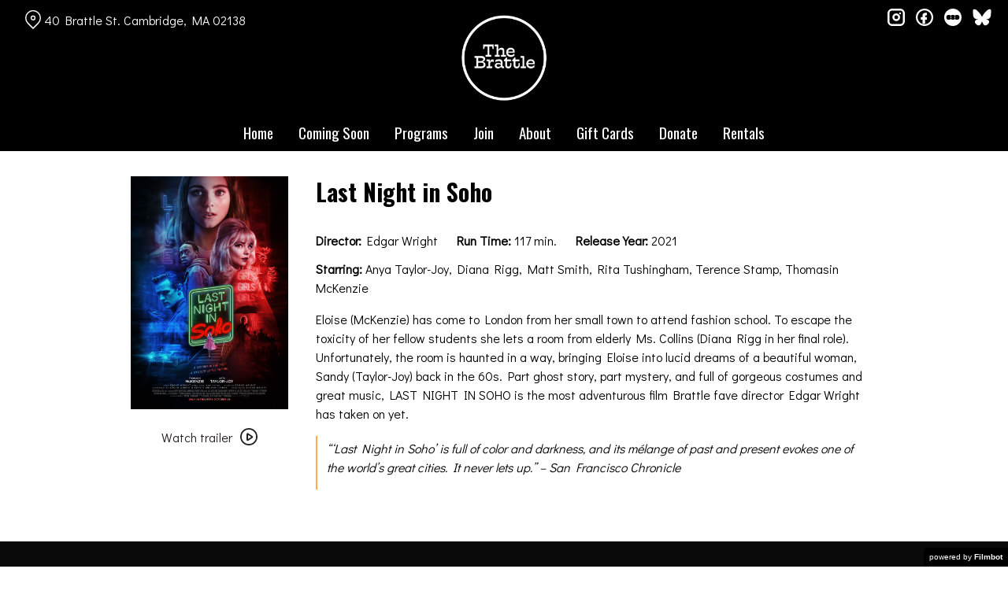

--- FILE ---
content_type: text/html; charset=UTF-8
request_url: https://brattlefilm.org/movies/last-night-in-soho/
body_size: 11069
content:
<!DOCTYPE html>
<html lang="en-US">
<head>
	<meta charset="UTF-8">
	<meta http-equiv="X-UA-Compatible" content="IE=edge">
	<meta name="viewport" content="width=device-width, initial-scale=1">
	<link rel="profile" href="http://gmpg.org/xfn/11">

			<link rel="icon" href="https://s3.amazonaws.com/nightjarprod/content/uploads/sites/192/2021/05/05123406/cropped-Brattle-Favricon1.png" type="image/x-icon">
	
	<title>Last Night in Soho &#8211; The Brattle</title>
<meta name='robots' content='max-image-preview:large' />
<link rel='dns-prefetch' href='//fast.wistia.com' />
<link rel='dns-prefetch' href='//fonts.googleapis.com' />
<link rel='dns-prefetch' href='//nightjarprod.s3.amazonaws.com' />
		<style type="text/css">
			#wpadminbar #wp-admin-bar-my-networks > .ab-item:first-child:before {
				content: "\f325";
				top: 3px;
			}
		</style>
		<link rel='stylesheet' id='wp-block-library-css' href='https://brattlefilm.org/wp-includes/css/dist/block-library/style.min.css?ver=7a75865f' media='all' />
<style id='classic-theme-styles-inline-css'>
/*! This file is auto-generated */
.wp-block-button__link{color:#fff;background-color:#32373c;border-radius:9999px;box-shadow:none;text-decoration:none;padding:calc(.667em + 2px) calc(1.333em + 2px);font-size:1.125em}.wp-block-file__button{background:#32373c;color:#fff;text-decoration:none}
</style>
<style id='global-styles-inline-css'>
:root{--wp--preset--aspect-ratio--square: 1;--wp--preset--aspect-ratio--4-3: 4/3;--wp--preset--aspect-ratio--3-4: 3/4;--wp--preset--aspect-ratio--3-2: 3/2;--wp--preset--aspect-ratio--2-3: 2/3;--wp--preset--aspect-ratio--16-9: 16/9;--wp--preset--aspect-ratio--9-16: 9/16;--wp--preset--color--black: #000000;--wp--preset--color--cyan-bluish-gray: #abb8c3;--wp--preset--color--white: #ffffff;--wp--preset--color--pale-pink: #f78da7;--wp--preset--color--vivid-red: #cf2e2e;--wp--preset--color--luminous-vivid-orange: #ff6900;--wp--preset--color--luminous-vivid-amber: #fcb900;--wp--preset--color--light-green-cyan: #7bdcb5;--wp--preset--color--vivid-green-cyan: #00d084;--wp--preset--color--pale-cyan-blue: #8ed1fc;--wp--preset--color--vivid-cyan-blue: #0693e3;--wp--preset--color--vivid-purple: #9b51e0;--wp--preset--gradient--vivid-cyan-blue-to-vivid-purple: linear-gradient(135deg,rgba(6,147,227,1) 0%,rgb(155,81,224) 100%);--wp--preset--gradient--light-green-cyan-to-vivid-green-cyan: linear-gradient(135deg,rgb(122,220,180) 0%,rgb(0,208,130) 100%);--wp--preset--gradient--luminous-vivid-amber-to-luminous-vivid-orange: linear-gradient(135deg,rgba(252,185,0,1) 0%,rgba(255,105,0,1) 100%);--wp--preset--gradient--luminous-vivid-orange-to-vivid-red: linear-gradient(135deg,rgba(255,105,0,1) 0%,rgb(207,46,46) 100%);--wp--preset--gradient--very-light-gray-to-cyan-bluish-gray: linear-gradient(135deg,rgb(238,238,238) 0%,rgb(169,184,195) 100%);--wp--preset--gradient--cool-to-warm-spectrum: linear-gradient(135deg,rgb(74,234,220) 0%,rgb(151,120,209) 20%,rgb(207,42,186) 40%,rgb(238,44,130) 60%,rgb(251,105,98) 80%,rgb(254,248,76) 100%);--wp--preset--gradient--blush-light-purple: linear-gradient(135deg,rgb(255,206,236) 0%,rgb(152,150,240) 100%);--wp--preset--gradient--blush-bordeaux: linear-gradient(135deg,rgb(254,205,165) 0%,rgb(254,45,45) 50%,rgb(107,0,62) 100%);--wp--preset--gradient--luminous-dusk: linear-gradient(135deg,rgb(255,203,112) 0%,rgb(199,81,192) 50%,rgb(65,88,208) 100%);--wp--preset--gradient--pale-ocean: linear-gradient(135deg,rgb(255,245,203) 0%,rgb(182,227,212) 50%,rgb(51,167,181) 100%);--wp--preset--gradient--electric-grass: linear-gradient(135deg,rgb(202,248,128) 0%,rgb(113,206,126) 100%);--wp--preset--gradient--midnight: linear-gradient(135deg,rgb(2,3,129) 0%,rgb(40,116,252) 100%);--wp--preset--font-size--small: 13px;--wp--preset--font-size--medium: 20px;--wp--preset--font-size--large: 36px;--wp--preset--font-size--x-large: 42px;--wp--preset--spacing--20: 0.44rem;--wp--preset--spacing--30: 0.67rem;--wp--preset--spacing--40: 1rem;--wp--preset--spacing--50: 1.5rem;--wp--preset--spacing--60: 2.25rem;--wp--preset--spacing--70: 3.38rem;--wp--preset--spacing--80: 5.06rem;--wp--preset--shadow--natural: 6px 6px 9px rgba(0, 0, 0, 0.2);--wp--preset--shadow--deep: 12px 12px 50px rgba(0, 0, 0, 0.4);--wp--preset--shadow--sharp: 6px 6px 0px rgba(0, 0, 0, 0.2);--wp--preset--shadow--outlined: 6px 6px 0px -3px rgba(255, 255, 255, 1), 6px 6px rgba(0, 0, 0, 1);--wp--preset--shadow--crisp: 6px 6px 0px rgba(0, 0, 0, 1);}:where(.is-layout-flex){gap: 0.5em;}:where(.is-layout-grid){gap: 0.5em;}body .is-layout-flex{display: flex;}.is-layout-flex{flex-wrap: wrap;align-items: center;}.is-layout-flex > :is(*, div){margin: 0;}body .is-layout-grid{display: grid;}.is-layout-grid > :is(*, div){margin: 0;}:where(.wp-block-columns.is-layout-flex){gap: 2em;}:where(.wp-block-columns.is-layout-grid){gap: 2em;}:where(.wp-block-post-template.is-layout-flex){gap: 1.25em;}:where(.wp-block-post-template.is-layout-grid){gap: 1.25em;}.has-black-color{color: var(--wp--preset--color--black) !important;}.has-cyan-bluish-gray-color{color: var(--wp--preset--color--cyan-bluish-gray) !important;}.has-white-color{color: var(--wp--preset--color--white) !important;}.has-pale-pink-color{color: var(--wp--preset--color--pale-pink) !important;}.has-vivid-red-color{color: var(--wp--preset--color--vivid-red) !important;}.has-luminous-vivid-orange-color{color: var(--wp--preset--color--luminous-vivid-orange) !important;}.has-luminous-vivid-amber-color{color: var(--wp--preset--color--luminous-vivid-amber) !important;}.has-light-green-cyan-color{color: var(--wp--preset--color--light-green-cyan) !important;}.has-vivid-green-cyan-color{color: var(--wp--preset--color--vivid-green-cyan) !important;}.has-pale-cyan-blue-color{color: var(--wp--preset--color--pale-cyan-blue) !important;}.has-vivid-cyan-blue-color{color: var(--wp--preset--color--vivid-cyan-blue) !important;}.has-vivid-purple-color{color: var(--wp--preset--color--vivid-purple) !important;}.has-black-background-color{background-color: var(--wp--preset--color--black) !important;}.has-cyan-bluish-gray-background-color{background-color: var(--wp--preset--color--cyan-bluish-gray) !important;}.has-white-background-color{background-color: var(--wp--preset--color--white) !important;}.has-pale-pink-background-color{background-color: var(--wp--preset--color--pale-pink) !important;}.has-vivid-red-background-color{background-color: var(--wp--preset--color--vivid-red) !important;}.has-luminous-vivid-orange-background-color{background-color: var(--wp--preset--color--luminous-vivid-orange) !important;}.has-luminous-vivid-amber-background-color{background-color: var(--wp--preset--color--luminous-vivid-amber) !important;}.has-light-green-cyan-background-color{background-color: var(--wp--preset--color--light-green-cyan) !important;}.has-vivid-green-cyan-background-color{background-color: var(--wp--preset--color--vivid-green-cyan) !important;}.has-pale-cyan-blue-background-color{background-color: var(--wp--preset--color--pale-cyan-blue) !important;}.has-vivid-cyan-blue-background-color{background-color: var(--wp--preset--color--vivid-cyan-blue) !important;}.has-vivid-purple-background-color{background-color: var(--wp--preset--color--vivid-purple) !important;}.has-black-border-color{border-color: var(--wp--preset--color--black) !important;}.has-cyan-bluish-gray-border-color{border-color: var(--wp--preset--color--cyan-bluish-gray) !important;}.has-white-border-color{border-color: var(--wp--preset--color--white) !important;}.has-pale-pink-border-color{border-color: var(--wp--preset--color--pale-pink) !important;}.has-vivid-red-border-color{border-color: var(--wp--preset--color--vivid-red) !important;}.has-luminous-vivid-orange-border-color{border-color: var(--wp--preset--color--luminous-vivid-orange) !important;}.has-luminous-vivid-amber-border-color{border-color: var(--wp--preset--color--luminous-vivid-amber) !important;}.has-light-green-cyan-border-color{border-color: var(--wp--preset--color--light-green-cyan) !important;}.has-vivid-green-cyan-border-color{border-color: var(--wp--preset--color--vivid-green-cyan) !important;}.has-pale-cyan-blue-border-color{border-color: var(--wp--preset--color--pale-cyan-blue) !important;}.has-vivid-cyan-blue-border-color{border-color: var(--wp--preset--color--vivid-cyan-blue) !important;}.has-vivid-purple-border-color{border-color: var(--wp--preset--color--vivid-purple) !important;}.has-vivid-cyan-blue-to-vivid-purple-gradient-background{background: var(--wp--preset--gradient--vivid-cyan-blue-to-vivid-purple) !important;}.has-light-green-cyan-to-vivid-green-cyan-gradient-background{background: var(--wp--preset--gradient--light-green-cyan-to-vivid-green-cyan) !important;}.has-luminous-vivid-amber-to-luminous-vivid-orange-gradient-background{background: var(--wp--preset--gradient--luminous-vivid-amber-to-luminous-vivid-orange) !important;}.has-luminous-vivid-orange-to-vivid-red-gradient-background{background: var(--wp--preset--gradient--luminous-vivid-orange-to-vivid-red) !important;}.has-very-light-gray-to-cyan-bluish-gray-gradient-background{background: var(--wp--preset--gradient--very-light-gray-to-cyan-bluish-gray) !important;}.has-cool-to-warm-spectrum-gradient-background{background: var(--wp--preset--gradient--cool-to-warm-spectrum) !important;}.has-blush-light-purple-gradient-background{background: var(--wp--preset--gradient--blush-light-purple) !important;}.has-blush-bordeaux-gradient-background{background: var(--wp--preset--gradient--blush-bordeaux) !important;}.has-luminous-dusk-gradient-background{background: var(--wp--preset--gradient--luminous-dusk) !important;}.has-pale-ocean-gradient-background{background: var(--wp--preset--gradient--pale-ocean) !important;}.has-electric-grass-gradient-background{background: var(--wp--preset--gradient--electric-grass) !important;}.has-midnight-gradient-background{background: var(--wp--preset--gradient--midnight) !important;}.has-small-font-size{font-size: var(--wp--preset--font-size--small) !important;}.has-medium-font-size{font-size: var(--wp--preset--font-size--medium) !important;}.has-large-font-size{font-size: var(--wp--preset--font-size--large) !important;}.has-x-large-font-size{font-size: var(--wp--preset--font-size--x-large) !important;}
:where(.wp-block-post-template.is-layout-flex){gap: 1.25em;}:where(.wp-block-post-template.is-layout-grid){gap: 1.25em;}
:where(.wp-block-columns.is-layout-flex){gap: 2em;}:where(.wp-block-columns.is-layout-grid){gap: 2em;}
:root :where(.wp-block-pullquote){font-size: 1.5em;line-height: 1.6;}
</style>
<link rel='stylesheet' id='google-fonts-css' href='https://fonts.googleapis.com/css?family=Didact+Gothic%3A400%2C700%2Ci%7COswald%3A400%2C700%2Ci%7COswald%3A400%2C700%2Ci%7COswald%3A400%2C700%2Ci%7COswald%3A400%2C700%2Ci%7CDidact+Gothic%3A400%2C700%2Ci&#038;ver=7a75865f' media='all' />
<link rel='stylesheet' id='outdatedbrowser-css' href='https://brattlefilm.org/content/vendor/static/outdatedbrowser/outdatedbrowser.min.css?ver=7a75865f' media='screen' />
<link rel='stylesheet' id='site-theme-css' href='https://nightjarprod.s3.amazonaws.com//var/www/popcorn-pass-web/html/core/wp-content/blogs.dir/192/files/sites/192/css/site-theme-1765943731.css?ver=7a75865f' media='all' />
<script src="https://brattlefilm.org/content/themes/marquee/assets/js/vendor/focus-visible.js?ver=7a75865f" id="focus-visible-js"></script>
<script src="https://brattlefilm.org/wp-includes/js/jquery/jquery.min.js?ver=7a75865f" id="jquery-core-js"></script>
<script src="https://brattlefilm.org/wp-includes/js/jquery/jquery-migrate.min.js?ver=7a75865f" id="jquery-migrate-js"></script>
<script src="https://brattlefilm.org/content/themes/marquee/assets/js/vendor/slick.min.js?ver=7a75865f" id="slick-js"></script>
<script src="https://brattlefilm.org/content/themes/marquee/assets/js/vendor/simplebar/simplebar.js?ver=7a75865f" id="simplebar-js"></script>
<script src="https://js.stripe.com/v3/?ver=7a75865f" id="hosted-checkout-script-js"></script>
<script src="https://brattlefilm.org/content/ux/boxoffice/js/checkout.js?ver=7a75865f" id="checkout-js"></script>
<script crossorigin='anonymous' src="https://brattlefilm.org/content/vendor/static/sentry/browser.js?ver=7a75865f" id="sentry-browser-js"></script>
<script id="sentry-browser-js-after">
Sentry.init({
					dsn: "https://6aa85eaff93bdf59ef664bbad3805a81@o25714.ingest.sentry.io/4505708046516224",
					release: "7a75865f",
					environment: "production",
					attachStacktrace: true,
					replaysSessionSampleRate: 0.1,
					replaysOnErrorSampleRate: 1.0,
					integrations: [
					    new Sentry.Replay(),
					],
					ignoreErrors: [
						"ResizeObserver loop completed with undelivered notifications.",
						"TB_WIDTH is not defined",
						"Cannot redefine property: googletag",
						/^NS_ERROR_.*$/,
						/Blocked a frame with origin "https?:\/\/brattlefilm.org" from accessing a frame with origin "https?\:\/\/(www\.youtube|fast\.wistia|player\.vimeo)\.(com|net)"/,
						"null is not an object (evaluating 'elt.parentNode')",
						"Cannot read property 'log' of undefined",
						"document.getElementsByClassName.ToString",
						"wistia",
						"sourceforge.htmlunit",
						"MoatMAK",
						"vid_mate_check",
						"tubular",
						"trumeasure"
					],
					denyUrls: [
						/cdncache\-[a-z]\.akamaihd\.net/,
						/\.kaspersky-labs\.com/,
						/\.addthis\.com/,
						/\/assets\/external\/E-v1.js/,
						/fast\.wistia\.com/
					],
					includePaths: [/https?:\/\/(.*\.)?brattlefilm.org/]
				});
</script>
<link rel="https://api.w.org/" href="https://brattlefilm.org/wp-json/" /><link rel="alternate" title="JSON" type="application/json" href="https://brattlefilm.org/wp-json/wp/v2/movie/123636" /><link rel="canonical" href="https://brattlefilm.org/movies/last-night-in-soho/" />
<link rel='shortlink' href='https://brattlefilm.org/?p=123636' />
<link rel="alternate" title="oEmbed (JSON)" type="application/json+oembed" href="https://brattlefilm.org/wp-json/oembed/1.0/embed?url=https%3A%2F%2Fbrattlefilm.org%2Fmovies%2Flast-night-in-soho%2F" />
<link rel="alternate" title="oEmbed (XML)" type="text/xml+oembed" href="https://brattlefilm.org/wp-json/oembed/1.0/embed?url=https%3A%2F%2Fbrattlefilm.org%2Fmovies%2Flast-night-in-soho%2F&#038;format=xml" />
		<meta name="title" content="Last Night in Soho &#8211; The Brattle">
		<meta name="description" content="Last Night in Soho &#8211; The Brattle">
				<!-- Google tag (gtag.js) -->
		<script async src="https://www.googletagmanager.com/gtag/js?id=G-W7KYKWTCYX"></script>
		<script>
			window.dataLayer = window.dataLayer || [];

			function gtag() {dataLayer.push( arguments );}

			gtag( 'js', new Date() );
			gtag( 'config', 'G-W7KYKWTCYX' );

						gtag( 'config', 'G-YNGTRYTHZN' );
					</script>
				<meta name="twitter:card" content="summary_large_image">
		<meta name="twitter:title" content="Last Night in Soho">
		<meta name="twitter:description" content="Eloise (McKenzie) has come to London from her small town to attend fashion school. To escape the toxicity...">

		<meta property="og:site_name" content="The Brattle">

		<meta property="og:title" content="Last Night in Soho">
		<meta property="og:description" content="Eloise (McKenzie) has come to London from her small town to attend fashion school. To escape the toxicity...">
					<meta property="og:url" content="https://brattlefilm.org/movies/last-night-in-soho/">
							<meta property="og:image" content="https://s3.amazonaws.com/nightjarprod/content/uploads/sites/192/2021/12/04104622/last-night-in-soho-poster-1-691x1024.jpeg">
				<link rel="image_src" href="https://s3.amazonaws.com/nightjarprod/content/uploads/sites/192/2021/12/04104622/last-night-in-soho-poster-1-691x1024.jpeg">
				<meta name="twitter:image" content="https://s3.amazonaws.com/nightjarprod/content/uploads/sites/192/2021/12/04104622/last-night-in-soho-poster-1-691x1024.jpeg">
						<meta property="og:image" content="https://s3.amazonaws.com/nightjarprod/content/uploads/sites/192/2023/11/03001806/Brattle-logo-1024x650.png">
			<link rel="image_src" href="https://s3.amazonaws.com/nightjarprod/content/uploads/sites/192/2023/11/03001806/Brattle-logo-1024x650.png">
					<style>:root {--accent-color: hsla(32,100%,65%,1);--error-color: hsla(344,100%,49%,1);--body-font: Didact Gothic;--body-font-size: 16;--menu-font: Oswald;--top-menu-font-size: 19;--footer-font-size: 10;--h1-font: Oswald;--h2-font: Oswald;--h3-font: Oswald;--h4-font: Didact Gothic;--h4-font-size: 14;--h4-font-color: hsla(0,0%,100%,1);--sidebar-background-color: hsla(0,0%,0%,1);--sidebar-text-color: hsla(0,0%,100%,1);--sidebar-active-item-text-color: hsla(32,100%,65%,1);--dropdown-menu-background-color: hsla(0,0%,0%,1);--dropdown-menu-text-color: hsla(0,0%,100%,1);--main-menu-items-weight: normal;--showtime-button-background-color: hsla(0,0%,0%,1);--showtime-button-text-color: hsla(0,0%,100%,1);--showtime-button-border-color: hsla(0,0%,0%,1);--cta-button-background-color: hsla(0,0%,96%,1);--cta-button-text-color: hsla(0,0%,0%,1);--cta-button-border-color: hsla(0,0%,96%,1);--button-border-radius: 7;--button-border-width: 2;--showtime-buttons-weight: normal;--rs-checkout-btn-bg-color: hsla(32,100%,65%,1);--rs-checkout-btn-text-color: hsla(0,0%,100%,1);--footer-background-color: hsla(0,0%,4%,1);--footer-text-color: hsla(0,0%,100%,1);}</style>		<script>
			var STRIPE_PUBLIC_KEY = 'pk_live_yB9qOTfV9lIWteo5GtnvpPuV00AeAJtv9T';
			var STRIPE_CONNECTED_ACCOUNT_ID = 'acct_1IqiVbCQNXDd5TzH';

			
			var BOOKING_FEE = parseFloat( '1.5' );

			const ticketLimitOnWebsite = parseInt('9');
		</script>
		<link rel="icon" href="https://s3.amazonaws.com/nightjarprod/content/uploads/sites/192/2021/05/05123406/cropped-Brattle-Favricon1-32x32.png" sizes="32x32" />
<link rel="icon" href="https://s3.amazonaws.com/nightjarprod/content/uploads/sites/192/2021/05/05123406/cropped-Brattle-Favricon1-192x192.png" sizes="192x192" />
<link rel="apple-touch-icon" href="https://s3.amazonaws.com/nightjarprod/content/uploads/sites/192/2021/05/05123406/cropped-Brattle-Favricon1-180x180.png" />
<meta name="msapplication-TileImage" content="https://s3.amazonaws.com/nightjarprod/content/uploads/sites/192/2021/05/05123406/cropped-Brattle-Favricon1-270x270.png" />
		<style id="wp-custom-css">
			div.panel.inverted-badges[data-type="now-playing"] nav {
	--date-bar-background-color: hsla(0,0%,76%,1);
	--date-bar-background-accent-color: hsla(0,0%,97%,1);
}

body .showtimes-container .showtime:hover, body .showtimes-container .showtime:focus-visible, body .showtimes-container .showtime.focus-visible {
	background-color: var(--showtime-button-text-color);
	color: var(--showtime-button-background-color);
	border-color: var(--showtime-button-background-color);
}

body .showtimes-container .showtime.no-tickets {
	color: #FFF !important;
	cursor: default;
}

body .showtimes-container .showtime.no-tickets:hover {
	background: #000 !important;
}

body .showtimes-container .showtime.no-tickets .extra {
		text-align: center !important;
}

#checkout .checkout-container .checkout-step.step-payment .submit input[type="submit"] {
	background: #ffac4d;
}

#checkout .checkout-container .checkout-step.step-payment .submit input[type="submit"]:hover {
	color: #FFF;
}		</style>
		</head>
<body class="movie-template-default single single-movie postid-123636 wp-custom-logo single-show" data-background-type="color">

<a class="skip-to-content screen-reader-text" id="skip-to-content" href="#main" tabindex="0">Skip to Content</a>

<div id="main-nav-toggle" role="button" aria-expanded="false" aria-controls="main-nav" tabindex="-1">
	<span><svg width="512" height="512" viewBox="0 0 512 512" xmlns="http://www.w3.org/2000/svg"><path d="M32 96v64h448V96H32zm0 128v64h448v-64H32zm0 128v64h448v-64H32z"/></svg></span>
	<span><svg width="512" height="512" viewBox="0 0 512 512" xmlns="http://www.w3.org/2000/svg"><path d="M371.23 21.213L350.018 0 185.615 164.402 21.213 0 0 21.213 164.402 185.615 0 350.018 21.213 371.23 185.615 206.828 350.018 371.23 371.23 350.018 206.828 185.615z"/></svg></span>
</div>

<nav id="main-nav" aria-label="Main">
	<div class="site-branding" role="banner">
		
<div class="site-title" data-has-mobile="">
			<div id="desktop-logo">
			<a href="https://brattlefilm.org/" rel="home">
				<img alt="The Brattle" src="https://s3.amazonaws.com/nightjarprod/content/uploads/sites/192/2023/11/03001806/Brattle-logo.png">
			</a>
		</div>
	
	</div>
	</div>

	<div class="map-link">
		<a href="https://maps.google.com/?q=40%20Brattle%20St.Cambridge,%20MA%2002138" target="_blank">
			<svg width="28" height="34" viewBox="0 0 28 34" xmlns="http://www.w3.org/2000/svg"><g transform="translate(1 1)" stroke="currentcolor" stroke-width="2" fill="none" fill-rule="evenodd"><path d="M22.152 3.814c5.12 5.12 5.12 13.312.068 18.363l-9.216 9.216-9.215-9.216c-5.052-5.051-5.052-13.243 0-18.294l.068-.069c5.051-5.051 13.175-5.12 18.295 0-.069-.068-.069-.068 0 0z"/><circle cx="13.004" cy="12.962" r="3.413"/></g></svg>
			40 Brattle St.
Cambridge, MA 02138		</a>
	</div>

	<div class="menu-main-menu-container"><ul id="menu-main-menu" class="menu"><li id="menu-item-11774" class="menu-item menu-item-type-post_type menu-item-object-page menu-item-home menu-item-11774"><a href="https://brattlefilm.org/">Home</a></li>
<li id="menu-item-12412" class="menu-item menu-item-type-post_type menu-item-object-page menu-item-12412"><a href="https://brattlefilm.org/coming-soon/">Coming Soon</a></li>
<li id="menu-item-11773" class="menu-item menu-item-type-post_type menu-item-object-page menu-item-has-children menu-item-11773"><a href="https://brattlefilm.org/film-series/">Programs</a>
<ul class="sub-menu">
	<li id="menu-item-59801" class="menu-item menu-item-type-post_type menu-item-object-page menu-item-59801"><a href="https://brattlefilm.org/film-series/">Series</a></li>
	<li id="menu-item-12841" class="menu-item menu-item-type-custom menu-item-object-custom menu-item-12841"><a href="https://brattlefilm.org/category/podcast/">Podcast</a></li>
	<li id="menu-item-89822" class="menu-item menu-item-type-custom menu-item-object-custom menu-item-89822"><a href="https://s3.amazonaws.com/nightjarprod/content/uploads/sites/192/2025/12/26113015/1.26-BRAT-CAL-WORKING.pdf">Current Calendar PDF</a></li>
	<li id="menu-item-35566" class="menu-item menu-item-type-post_type menu-item-object-page menu-item-35566"><a href="https://brattlefilm.org/print-calendar-archive/">Calendar Archive</a></li>
</ul>
</li>
<li id="menu-item-12037" class="menu-item menu-item-type-post_type menu-item-object-page menu-item-12037"><a href="https://brattlefilm.org/memberships/">Join</a></li>
<li id="menu-item-11776" class="menu-item menu-item-type-post_type menu-item-object-page menu-item-has-children menu-item-11776"><a href="https://brattlefilm.org/about/">About</a>
<ul class="sub-menu">
	<li id="menu-item-14455" class="menu-item menu-item-type-post_type menu-item-object-page current_page_parent menu-item-14455"><a href="https://brattlefilm.org/podcasts-news/">News</a></li>
	<li id="menu-item-12873" class="menu-item menu-item-type-post_type menu-item-object-page menu-item-12873"><a href="https://brattlefilm.org/location/">Location</a></li>
	<li id="menu-item-698350" class="menu-item menu-item-type-post_type menu-item-object-page menu-item-698350"><a href="https://brattlefilm.org/about/policies/">Policies</a></li>
	<li id="menu-item-12546" class="menu-item menu-item-type-custom menu-item-object-custom menu-item-12546"><a href="https://brattlefilm.org/location/#accessible">Accessibility</a></li>
	<li id="menu-item-11963" class="menu-item menu-item-type-post_type menu-item-object-page menu-item-11963"><a href="https://brattlefilm.org/about/contact-2/">Contact &amp; Connect</a></li>
	<li id="menu-item-266966" class="menu-item menu-item-type-post_type menu-item-object-page menu-item-266966"><a href="https://brattlefilm.org/about/employment/">Employment</a></li>
	<li id="menu-item-12555" class="menu-item menu-item-type-post_type menu-item-object-page menu-item-12555"><a href="https://brattlefilm.org/about/the-brattle-film-foundation/">Foundation</a></li>
	<li id="menu-item-28670" class="menu-item menu-item-type-post_type menu-item-object-page menu-item-28670"><a href="https://brattlefilm.org/about/annual-reports/">Annual Reports</a></li>
</ul>
</li>
<li id="menu-item-11954" class="menu-item menu-item-type-custom menu-item-object-custom menu-item-11954"><a href="https://brattle-theatre.square.site/">Gift Cards</a></li>
<li id="menu-item-12195" class="menu-item menu-item-type-custom menu-item-object-custom menu-item-12195"><a href="https://brattlefilm.org/donate-2/">Donate</a></li>
<li id="menu-item-12776" class="menu-item menu-item-type-post_type menu-item-object-page menu-item-12776"><a href="https://brattlefilm.org/private-rentals/">Rentals</a></li>
</ul></div>	<div class="menu-footer-container"><ul id="menu-footer" class="menu"><li id="menu-item-12556" class="menu-item menu-item-type-post_type menu-item-object-page menu-item-12556"><a href="https://brattlefilm.org/about/the-brattle-film-foundation/">The Brattle Film Foundation</a></li>
<li id="menu-item-12869" class="menu-item menu-item-type-post_type menu-item-object-page menu-item-12869"><a href="https://brattlefilm.org/location/">Location &amp; Accessibility</a></li>
<li id="menu-item-12528" class="menu-item menu-item-type-post_type menu-item-object-page menu-item-12528"><a href="https://brattlefilm.org/about/contact-2/">Contact &amp; Connect</a></li>
<li id="menu-item-698349" class="menu-item menu-item-type-post_type menu-item-object-page menu-item-698349"><a href="https://brattlefilm.org/about/policies/">Policies</a></li>
<li id="menu-item-698597" class="menu-item menu-item-type-custom menu-item-object-custom menu-item-698597"><a href="https://mailchi.mp/brattlefilm/email-subscriber-form">Subscribe to Our Email Newsletter</a></li>
</ul></div>
	<nav id="social-nav" aria-label="Social media profiles">
    <ul>
                    <li>
                <a class="instagram" target="_blank" href="https://www.instagram.com/brattletheatre">
                    <svg width="36" height="36" viewBox="0 0 36 36" xmlns="http://www.w3.org/2000/svg"><g fill="currentcolor" fill-rule="evenodd"><path d="M10 0C4.478 0 0 4.478 0 10v16c0 5.522 4.478 10 10 10h16c5.522 0 10-4.478 10-10V10c0-5.522-4.478-10-10-10H10zm0 4h16a6 6 0 0 1 6 6v16a6 6 0 0 1-6 6H10a6 6 0 0 1-6-6V10a6 6 0 0 1 6-6z" fill-rule="nonzero"/><path d="M26.174 11.826a2 2 0 1 0 0-4 2 2 0 0 0 0 4zm-12 6a4 4 0 1 1 8 0 4 4 0 0 1-8 0zm4-8a8 8 0 1 0 0 16 8 8 0 0 0 0-16z"/></g></svg>                    <span class="screen-reader-text">instagram</span>
                </a>
            </li>
                                    <li>
                <a class="facebook" target="_blank" href="https://www.facebook.com/brattletheatre">
                    <svg width="36" height="36" viewBox="0 0 36 36" xmlns="http://www.w3.org/2000/svg"><g fill="currentcolor" fill-rule="evenodd"><path d="M18 3.6C10.047 3.6 3.6 10.047 3.6 18S10.047 32.4 18 32.4 32.4 25.953 32.4 18 25.953 3.6 18 3.6zM0 18C0 8.059 8.059 0 18 0s18 8.059 18 18-8.059 18-18 18S0 27.941 0 18z"/><path d="M19.337 31.567v-8.75h3.703v-5.316h-3.703v-1.772c0-1.01.89-1.774 1.852-1.773h1.851V8.64h-3.703c-3.145.034-5.534 2.42-5.554 5.316v3.545H10.08v5.316h3.703v8.423a15.62 15.62 0 0 0 5.554.327z"/></g></svg>                    <span class="screen-reader-text">facebook</span>
                </a>
            </li>
        	    					<li>
				<a class="letterboxd" target="_blank" href="https://letterboxd.com/brattletheatre/">
					<svg class="letterboxd" width="500px" height="500px" viewBox="0 0 500 500" xmlns="http://www.w3.org/2000/svg" xmlns:xlink="http://www.w3.org/1999/xlink">
    <g  stroke="none" stroke-width="1" fill="currentColor" fill-rule="evenodd">
        <circle id="Circle" fill="currentColor" cx="250" cy="250" r="250"></circle>
        <g class="dots" transform="translate(61.000000, 180.000000)">
            <ellipse id="Green" fill="none" cx="189" cy="70" rx="70.0786517" ry="70"></ellipse>
            <g id="Blue" transform="translate(248.152672, 0.000000)">
                <ellipse fill="none" mask="url(#mask-2)" cx="59.7686766" cy="70" rx="70.0786517" ry="70"></ellipse>
            </g>
            <g id="Orange">

                <ellipse fill="none" mask="url(#mask-4)" cx="70.0786517" cy="70" rx="70.0786517" ry="70"></ellipse>
            </g>
            <path d="M129.539326,107.063108 C122.810493,96.3149291 118.921348,83.611134 118.921348,70 C118.921348,56.388866 122.810493,43.6850709 129.539326,32.9368922 C136.268159,43.6850709 140.157303,56.388866 140.157303,70 C140.157303,83.611134 136.268159,96.3149291 129.539326,107.063108 L129.539326,107.063108 Z" class="overlap" fill="none"></path>
            <path d="M248.460674,32.9368922 C255.189507,43.6850709 259.078652,56.388866 259.078652,70 C259.078652,83.611134 255.189507,96.3149291 248.460674,107.063108 C241.731841,96.3149291 237.842697,83.611134 237.842697,70 C237.842697,56.388866 241.731841,43.6850709 248.460674,32.9368922 L248.460674,32.9368922 Z" class="overlap" fill="none"></path>
        </g>
    </g>
</svg>					<span class="screen-reader-text">letterboxd</span>
				</a>
			</li>
											<li>
				<a class="bluesky" target="_blank" href="https://bsky.app/profile/brattletheatre.bsky.social">
					<svg width="36" height="32" xmlns="http://www.w3.org/2000/svg" xml:space="preserve" viewBox="0 0 36 32">
	<path d="M 8.144531 2.660156 C 12.132812 5.671875 16.425781 11.785156 18 15.0625 C 19.574219 11.785156 23.867188 5.671875 27.855469 2.660156 C 30.734375 0.484375 35.398438 -1.199219 35.398438 4.15625 C 35.398438 5.226562 34.789062 13.140625 34.433594 14.425781 C 33.191406 18.890625 28.664062 20.03125 24.636719 19.339844 C 31.675781 20.546875 33.464844 24.539062 29.601562 28.53125 C 22.257812 36.113281 19.046875 26.628906 18.222656 24.199219 C 18.070312 23.753906 18 23.542969 18 23.722656 C 18 23.542969 17.929688 23.753906 17.777344 24.199219 C 16.953125 26.628906 13.742188 36.113281 6.398438 28.53125 C 2.53125 24.539062 4.324219 20.546875 11.363281 19.339844 C 7.335938 20.03125 2.808594 18.890625 1.566406 14.425781 C 1.210938 13.140625 0.601562 5.226562 0.601562 4.15625 C 0.601562 -1.199219 5.265625 0.484375 8.144531 2.660156 Z M 8.144531 2.660156 "/>
</svg>					<span class="screen-reader-text">bluesky</span>
				</a>
			</li>
		    </ul>
</nav></nav>

<header class="site-header">

	<div class="map-link">
		<a href="https://maps.google.com/?q=40%20Brattle%20St.Cambridge,%20MA%2002138" target="_blank">
			<svg width="28" height="34" viewBox="0 0 28 34" xmlns="http://www.w3.org/2000/svg"><g transform="translate(1 1)" stroke="currentcolor" stroke-width="2" fill="none" fill-rule="evenodd"><path d="M22.152 3.814c5.12 5.12 5.12 13.312.068 18.363l-9.216 9.216-9.215-9.216c-5.052-5.051-5.052-13.243 0-18.294l.068-.069c5.051-5.051 13.175-5.12 18.295 0-.069-.068-.069-.068 0 0z"/><circle cx="13.004" cy="12.962" r="3.413"/></g></svg>
			40 Brattle St.
Cambridge, MA 02138		</a>
	</div>

	<div class="site-branding" role="banner">
		
<div class="site-title" data-has-mobile="">
			<div id="desktop-logo">
			<a href="https://brattlefilm.org/" rel="home">
				<img alt="The Brattle" src="https://s3.amazonaws.com/nightjarprod/content/uploads/sites/192/2023/11/03001806/Brattle-logo.png">
			</a>
		</div>
	
	</div>
	</div>

	<nav id="social-nav" aria-label="Social media profiles">
    <ul>
                    <li>
                <a class="instagram" target="_blank" href="https://www.instagram.com/brattletheatre">
                    <svg width="36" height="36" viewBox="0 0 36 36" xmlns="http://www.w3.org/2000/svg"><g fill="currentcolor" fill-rule="evenodd"><path d="M10 0C4.478 0 0 4.478 0 10v16c0 5.522 4.478 10 10 10h16c5.522 0 10-4.478 10-10V10c0-5.522-4.478-10-10-10H10zm0 4h16a6 6 0 0 1 6 6v16a6 6 0 0 1-6 6H10a6 6 0 0 1-6-6V10a6 6 0 0 1 6-6z" fill-rule="nonzero"/><path d="M26.174 11.826a2 2 0 1 0 0-4 2 2 0 0 0 0 4zm-12 6a4 4 0 1 1 8 0 4 4 0 0 1-8 0zm4-8a8 8 0 1 0 0 16 8 8 0 0 0 0-16z"/></g></svg>                    <span class="screen-reader-text">instagram</span>
                </a>
            </li>
                                    <li>
                <a class="facebook" target="_blank" href="https://www.facebook.com/brattletheatre">
                    <svg width="36" height="36" viewBox="0 0 36 36" xmlns="http://www.w3.org/2000/svg"><g fill="currentcolor" fill-rule="evenodd"><path d="M18 3.6C10.047 3.6 3.6 10.047 3.6 18S10.047 32.4 18 32.4 32.4 25.953 32.4 18 25.953 3.6 18 3.6zM0 18C0 8.059 8.059 0 18 0s18 8.059 18 18-8.059 18-18 18S0 27.941 0 18z"/><path d="M19.337 31.567v-8.75h3.703v-5.316h-3.703v-1.772c0-1.01.89-1.774 1.852-1.773h1.851V8.64h-3.703c-3.145.034-5.534 2.42-5.554 5.316v3.545H10.08v5.316h3.703v8.423a15.62 15.62 0 0 0 5.554.327z"/></g></svg>                    <span class="screen-reader-text">facebook</span>
                </a>
            </li>
        	    					<li>
				<a class="letterboxd" target="_blank" href="https://letterboxd.com/brattletheatre/">
					<svg class="letterboxd" width="500px" height="500px" viewBox="0 0 500 500" xmlns="http://www.w3.org/2000/svg" xmlns:xlink="http://www.w3.org/1999/xlink">
    <g  stroke="none" stroke-width="1" fill="currentColor" fill-rule="evenodd">
        <circle id="Circle" fill="currentColor" cx="250" cy="250" r="250"></circle>
        <g class="dots" transform="translate(61.000000, 180.000000)">
            <ellipse id="Green" fill="none" cx="189" cy="70" rx="70.0786517" ry="70"></ellipse>
            <g id="Blue" transform="translate(248.152672, 0.000000)">
                <ellipse fill="none" mask="url(#mask-2)" cx="59.7686766" cy="70" rx="70.0786517" ry="70"></ellipse>
            </g>
            <g id="Orange">

                <ellipse fill="none" mask="url(#mask-4)" cx="70.0786517" cy="70" rx="70.0786517" ry="70"></ellipse>
            </g>
            <path d="M129.539326,107.063108 C122.810493,96.3149291 118.921348,83.611134 118.921348,70 C118.921348,56.388866 122.810493,43.6850709 129.539326,32.9368922 C136.268159,43.6850709 140.157303,56.388866 140.157303,70 C140.157303,83.611134 136.268159,96.3149291 129.539326,107.063108 L129.539326,107.063108 Z" class="overlap" fill="none"></path>
            <path d="M248.460674,32.9368922 C255.189507,43.6850709 259.078652,56.388866 259.078652,70 C259.078652,83.611134 255.189507,96.3149291 248.460674,107.063108 C241.731841,96.3149291 237.842697,83.611134 237.842697,70 C237.842697,56.388866 241.731841,43.6850709 248.460674,32.9368922 L248.460674,32.9368922 Z" class="overlap" fill="none"></path>
        </g>
    </g>
</svg>					<span class="screen-reader-text">letterboxd</span>
				</a>
			</li>
											<li>
				<a class="bluesky" target="_blank" href="https://bsky.app/profile/brattletheatre.bsky.social">
					<svg width="36" height="32" xmlns="http://www.w3.org/2000/svg" xml:space="preserve" viewBox="0 0 36 32">
	<path d="M 8.144531 2.660156 C 12.132812 5.671875 16.425781 11.785156 18 15.0625 C 19.574219 11.785156 23.867188 5.671875 27.855469 2.660156 C 30.734375 0.484375 35.398438 -1.199219 35.398438 4.15625 C 35.398438 5.226562 34.789062 13.140625 34.433594 14.425781 C 33.191406 18.890625 28.664062 20.03125 24.636719 19.339844 C 31.675781 20.546875 33.464844 24.539062 29.601562 28.53125 C 22.257812 36.113281 19.046875 26.628906 18.222656 24.199219 C 18.070312 23.753906 18 23.542969 18 23.722656 C 18 23.542969 17.929688 23.753906 17.777344 24.199219 C 16.953125 26.628906 13.742188 36.113281 6.398438 28.53125 C 2.53125 24.539062 4.324219 20.546875 11.363281 19.339844 C 7.335938 20.03125 2.808594 18.890625 1.566406 14.425781 C 1.210938 13.140625 0.601562 5.226562 0.601562 4.15625 C 0.601562 -1.199219 5.265625 0.484375 8.144531 2.660156 Z M 8.144531 2.660156 "/>
</svg>					<span class="screen-reader-text">bluesky</span>
				</a>
			</li>
		    </ul>
</nav></header>

<div id="page" class="site">

	<main id="main" class="site-main wrap " role="main">

<div id="primary" class="content-area">
	<section id="show-single" class="main-content">
					<div class="show-details">
				<div class="show-poster">
	<div class="show-poster-inner">
		<div class="show-poster-image">
			<img width="1728" height="2560" src="https://s3.amazonaws.com/nightjarprod/content/uploads/sites/192/2021/12/04104622/last-night-in-soho-poster-1-scaled.jpeg" class="attachment-full size-full wp-post-image" alt="Poster for Last Night in Soho" decoding="async" fetchpriority="high" srcset="https://s3.amazonaws.com/nightjarprod/content/uploads/sites/192/2021/12/04104622/last-night-in-soho-poster-1-scaled.jpeg 1728w, https://s3.amazonaws.com/nightjarprod/content/uploads/sites/192/2021/12/04104622/last-night-in-soho-poster-1-203x300.jpeg 203w, https://s3.amazonaws.com/nightjarprod/content/uploads/sites/192/2021/12/04104622/last-night-in-soho-poster-1-691x1024.jpeg 691w, https://s3.amazonaws.com/nightjarprod/content/uploads/sites/192/2021/12/04104622/last-night-in-soho-poster-1-768x1138.jpeg 768w, https://s3.amazonaws.com/nightjarprod/content/uploads/sites/192/2021/12/04104622/last-night-in-soho-poster-1-1037x1536.jpeg 1037w, https://s3.amazonaws.com/nightjarprod/content/uploads/sites/192/2021/12/04104622/last-night-in-soho-poster-1-1383x2048.jpeg 1383w" sizes="(max-width: 1728px) 100vw, 1728px" />		</div>
		<div class="show-ctas center-align">
			

		<span class="screen-reader-text" id="watch-trailer-123636">Watch trailer for Last Night in Soho</span>

	<a data-trailer="&lt;iframe width=&#039;800&#039; height=&#039;480&#039; class=&#039;youtube-oembed&#039; src=&#039;https://www.youtube.com/embed/XgNrL4Kf7yU&#039; frameborder=&#039;0&#039; allowfullscreen=&#039;&#039;&gt;&lt;/iframe&gt;" class="icon-cta show-trailer-modal" role="button" tabindex="0" aria-describedby="watch-trailer-123636">
		Watch trailer
		<div class="icon"><svg width="24px" height="24px" viewBox="0 0 24 24" version="1.1" xmlns="http://www.w3.org/2000/svg" xmlns:xlink="http://www.w3.org/1999/xlink">
    <g id="1024-width-+-mobile" stroke="none" stroke-width="1" fill="none" fill-rule="evenodd">
        <g id="Films-&amp;-Prgramming-(Home-Page)" transform="translate(-778.000000, -896.000000)" fill="#FFFFFF" fill-rule="nonzero">
            <g id="Group-10" transform="translate(688.000000, 882.000000)">
                <g id="Group-9">
                    <g id="arrows-48px-glyph-1_circle-right-09" transform="translate(91.000000, 15.000000)">
                        <path d="M11,-1 C17.617909,-1 23,4.38225254 23,11 C23,17.6177475 17.617909,23 11,23 C4.382091,23 -1,17.6177475 -1,11 C-1,4.38225254 4.382091,-1 11,-1 Z M11,1 C5.48667394,1 1,5.4868086 1,11 C1,16.5131914 5.48667394,21 11,21 C16.5133261,21 21,16.5131914 21,11 C21,5.4868086 16.5133261,1 11,1 Z M9.8,8.34827227 L9.8,14.2809277 L14.2950475,11.3146046 L9.8,8.34827227 Z M16.0466776,12.5549166 L10.1176186,16.4675576 C9.87223888,16.6290011 9.58542867,16.7142857 9.29387755,16.7142857 C9.05082731,16.7142857 8.81051334,16.655379 8.5925028,16.5401872 C8.10557421,16.2821356 7.8,15.7769041 7.8,15.2254142 L7.8,7.4034703 C7.8,6.85198044 8.10557421,6.34674894 8.59137559,6.08929562 C9.07570434,5.8318296 9.66452216,5.85970144 10.1182751,6.16208496 L16.0448057,10.0730569 C16.4622277,10.3485175 16.7142857,10.8141481 16.7142857,11.3144423 C16.7142857,11.8140802 16.462873,12.2792775 16.0466776,12.5549166 Z" id="Shape"></path>
                    </g>
                </g>
            </g>
        </g>
    </g>
</svg></div>
	</a>

		</div>
	</div>
</div>
				<div class="showtimes-description">
					<h2 class="show-title single-show">Last Night in Soho</h2>
					
<div class="single-show-showtimes">
		
<div class="single-show-showtimes">

	<div class="showtimes-container clearfix no-showtimes no-coming-soon" style="display: flex;">

		
	</div>

</div>


		
	<p class="midnight-screening-note" ></p>
</div>
					<div class="show-description">
												<p class="show-specs">
	<span><span class="show-spec-label">Director:</span> Edgar Wright</span>			<span><span class="show-spec-label">Run Time:</span> 117 min.</span>
				<span>
		<span class="show-spec-label">Release Year:</span>
		2021</span>
		</p>
<p class="starring"><span class="show-spec-label">Starring:</span> Anya Taylor-Joy, Diana Rigg, Matt Smith, Rita Tushingham, Terence Stamp, Thomasin McKenzie</p><div class="show-content">

	<p>Eloise (McKenzie) has come to London from her small town to attend fashion school. To escape the toxicity of her fellow students she lets a room from elderly Ms. Collins (Diana Rigg in her final role). Unfortunately, the room is haunted in a way, bringing Eloise into lucid dreams of a beautiful woman, Sandy (Taylor-Joy) back in the 60s. Part ghost story, part mystery, and full of gorgeous costumes and great music, LAST NIGHT IN SOHO is the most adventurous film Brattle fave director Edgar Wright has taken on yet.</p>
<blockquote><p>
&#8220;&#8216;Last Night in Soho&#8217; is full of color and darkness, and its mélange of past and present evokes one of the world&#8217;s great cities. It never lets up.&#8221; – <em>San Francisco Chronicle</em>
</p></blockquote>
</div>
																	</div>
				</div>
			</div><!-- .show-details -->

				<div class="additional-content video-content clearfix mobile-watch-trailer">
		<div class="additional-content-header">
			<h2>Trailer</h2>
		</div>
		<div class="content-holder">
			<iframe width='800' height='480' class='youtube-oembed' src='https://www.youtube.com/embed/XgNrL4Kf7yU' frameborder='0' allowfullscreen=''></iframe>		</div>
	</div>

		
	</section><!-- #show-single -->
</div><!-- #primary -->


		</main>

	</div>

	<footer id="footer-container">
		<nav id="footer-nav">
			<div class="menu-footer-container"><ul id="menu-footer-1" class="menu"><li class="menu-item menu-item-type-post_type menu-item-object-page menu-item-12556"><a href="https://brattlefilm.org/about/the-brattle-film-foundation/">The Brattle Film Foundation</a></li>
<li class="menu-item menu-item-type-post_type menu-item-object-page menu-item-12869"><a href="https://brattlefilm.org/location/">Location &amp; Accessibility</a></li>
<li class="menu-item menu-item-type-post_type menu-item-object-page menu-item-12528"><a href="https://brattlefilm.org/about/contact-2/">Contact &amp; Connect</a></li>
<li class="menu-item menu-item-type-post_type menu-item-object-page menu-item-698349"><a href="https://brattlefilm.org/about/policies/">Policies</a></li>
<li class="menu-item menu-item-type-custom menu-item-object-custom menu-item-698597"><a href="https://mailchi.mp/brattlefilm/email-subscriber-form">Subscribe to Our Email Newsletter</a></li>
</ul></div>		</nav>

		<span class="footer-copyright">Copyright &copy; 2026</span>
	</footer>

	<div class="modal dark-bg trailer-modal">
	<div class="modal-backdrop"></div>
	<div class="modal-content">
		<div class="iframe-holder">
			<div class="loader">
				<div class="loader__figure"></div>
			</div>
			<div class="iframe-holder-inner"></div>
		</div>
		<div class="close-modal" role="button" tabindex="0"></div>
	</div>
</div>

			<a id="powered-by-filmbot" href="https://filmbot.com/?utm_source=192&utm_medium=footer_link&utm_campaign=powered_by" target="_blank">powered by <span>Filmbot</span></a>
		<link rel='stylesheet' id='style-pikaday-css' href='https://brattlefilm.org/content/vendor/static/pikaday/css/pikaday.css?ver=7a75865f' media='all' />
<script src="https://brattlefilm.org/wp-includes/js/dist/vendor/moment.min.js?ver=7a75865f" id="moment-js"></script>
<script id="moment-js-after">
moment.updateLocale( 'en_US', {"months":["January","February","March","April","May","June","July","August","September","October","November","December"],"monthsShort":["Jan","Feb","Mar","Apr","May","Jun","Jul","Aug","Sep","Oct","Nov","Dec"],"weekdays":["Sunday","Monday","Tuesday","Wednesday","Thursday","Friday","Saturday"],"weekdaysShort":["Sun","Mon","Tue","Wed","Thu","Fri","Sat"],"week":{"dow":1},"longDateFormat":{"LT":"g:i a","LTS":null,"L":null,"LL":"F j, Y","LLL":"F j, Y g:i a","LLLL":null}} );
</script>
<script src="https://brattlefilm.org/content/vendor/static/moment-timezone/moment-timezone-with-data.min.js?ver=7a75865f" id="moment-timezone-js"></script>
<script src="https://brattlefilm.org/content/vendor/static/pikaday/pikaday.min.js?ver=7a75865f" id="pikaday-js"></script>
<script src="https://brattlefilm.org/content/themes/marquee/assets/js/vendor-min.js?ver=7a75865f" id="vendor-js"></script>
<script src="https://fast.wistia.com/assets/external/E-v1.js?ver=7a75865f" id="wistia-js"></script>
<script src="https://brattlefilm.org/content/themes/marquee/assets/js/vendor/filmbot-hall/filmbot-hall.min.js?ver=7a75865f" id="filmbot-hall-js"></script>
<script src="https://brattlefilm.org/content/vendor/static/outdatedbrowser/outdatedbrowser.min.js?ver=7a75865f" id="outdatedbrowser-js"></script>
<script id="outdatedbrowser-js-after">
			function addLoadEvent(func) {
				var oldonload = window.onload;
				if (typeof window.onload != 'function') {
					window.onload = func;
				} else {
					window.onload = function() {
						if (oldonload) {
							try {
								oldonload();
							} catch (e) {};
						}
						func();
					}
				}
			}
			//call plugin function after DOM ready
			addLoadEvent(function(){
				outdatedBrowser({
					bgColor: '#f25648',
					color: '#ffffff',
					lowerThan: 'flex',
					languagePath: 'https://brattlefilm.org/content/outdatedbrowser/lang/en.html'
				})
			});
		
</script>
<script id="theme-js-js-extra">
var themeSettings = {"homeUrl":"https:\/\/brattlefilm.org","pageUrl":"https:\/\/brattlefilm.org\/movies\/last-night-in-soho","showtimesDate":"2026-01-19","timezone":"America\/New_York","ajaxUrl":"https:\/\/brattlefilm.org\/wp-admin\/admin-ajax.php","locale":"en-US","theme_mods":{"0":false,"nav_menu_locations":{"footer-menu":187,"main-menu":4},"custom_css_post_id":613866,"accent_color":"#ffac4d","error_color":"#f90042","footer_background_color":"#0a0a0a","footer_text_color":"#ffffff","sidebar_background_color":"#000000","dropdown_menu_background_color":"#000000","dropdown_menu_text_color":"#ffffff","sidebar_text_color":"#ffffff","sidebar_active_item_text_color":"#ffac4d","sidebar_active_item_background_color":"","body_font":"Didact Gothic","body_font_size":"16","top_menu_font_size":"19","footer_font_size":"10","h1_font":"Oswald","h2_font":"Oswald","h3_font":"Oswald","h4_font":"Didact Gothic","button_border_radius":"7","custom_logo":614011,"menu_font":"Oswald","h4_font_size":"14","h4_font_color":"#ffffff","rs_page_background_color":"#110f11","rs_select_showtime_bg_color":"#110f11","rs_select_showtime_text_color":"#dd3434","rs_seatmap_background_color":"#110f11","rs_seat_unavailable_color":"#a0a0a1","rs_logo":"https:\/\/s3.amazonaws.com\/nightjarprod\/content\/uploads\/sites\/304\/2023\/10\/06094824\/Brattle-Logo-BlkBkg-24.png","rs_text_color":"#ffffff","rs_seat_color":"#ffffff","rs_checkout_btn_bg_color":"#ffac4b","rs_checkout_btn_text_color":"#ffffff","showtime_button_background_color":"#000000","showtime_button_text_color":"#ffffff","showtime_button_border_color":"#000000","button_border_width":"2","cta_button_background_color":"#f4f4f4","cta_button_text_color":"#000000","cta_button_border_color":"#f4f4f4"}};
</script>
<script src="https://brattlefilm.org/content/themes/marquee/assets/js/theme.js?ver=7a75865f" id="theme-js-js"></script>
<script src="https://brattlefilm.org/content/themes/new-wave/assets/js/theme.js?ver=7a75865f" id="child-theme-js"></script>
</body>
</html>
